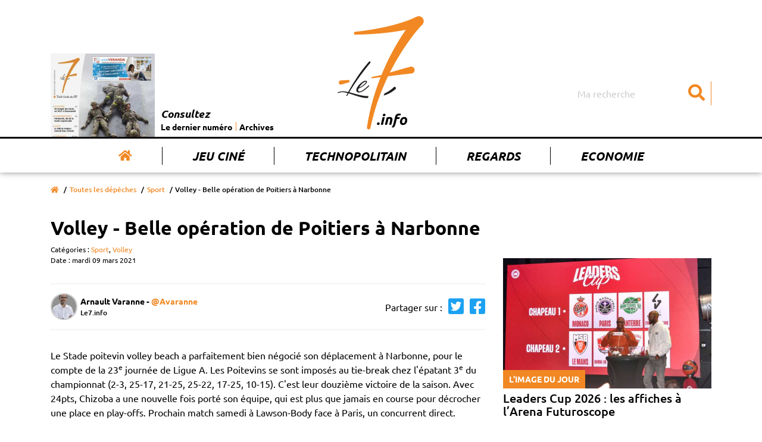

--- FILE ---
content_type: text/html; charset=UTF-8
request_url: https://www.le7.info/article/16621-volley-belle-operation-de-poitiers-a-narbonne
body_size: 8437
content:
<!DOCTYPE html>
<html lang="fr">
<head>
    <meta charset="UTF-8">
    <title>Volley - Belle opération de Poitiers à Narbonne  | Le7.info</title>
    <meta name="viewport" content="width=device-width, initial-scale=1, shrink-to-fit=no">
    <meta http-equiv="x-ua-compatible" content="ie=edge">
    <meta name="description" content="" />
    <meta name="keywords" content="Le 7 actualité vienne poitiers chatellerault">
    <meta name= "robots" content="index, follow">

    <meta name="google-site-verification" content="nk9D3InutgFG6x7mhg4cfXFa1uFvlKUd2smJziZLrOs" />

    <meta property="og:title" content="Volley - Belle opération de Poitiers à Narbonne"/>
    <meta property="og:type" content="article" />
    <meta property="og:description" content="" />
    <meta property="og:url" content="https://www.le7.info/article/16621-volley-belle-operation-de-poitiers-a-narbonne" />
    <meta property="og:image" content="https://www.le7.info/image-actu-par-defaut.jpg" />
    <meta property="og:locale" content="FR_fr" />
    <meta property="og:site_name" content="Le7.info" />
    <meta name="twitter:card" content=summary_large_image""  >
    <meta name="twitter:site" content=Le7.info"  >
    <meta name="twitter:title" content="Volley - Belle opération de Poitiers à Narbonne"  >
    <meta name="twitter:description" content=""  >
    <meta name="twitter:image" content="https://www.le7.info/image-actu-par-defaut.jpg"  >

    <link rel="icon" type="image/png" href="https://www.le7.info/assets/images/favicon.png" />
    <link rel="apple-touch-icon" href="https://www.le7.info/assets/images/apple-touch-icon.png" />

    <link rel="stylesheet" href="https://use.fontawesome.com/releases/v5.8.2/css/all.css" integrity="sha384-oS3vJWv+0UjzBfQzYUhtDYW+Pj2yciDJxpsK1OYPAYjqT085Qq/1cq5FLXAZQ7Ay" crossorigin="anonymous">

    <link rel="stylesheet" href="/build/app.9851aa02.css">
        </head>
<body>

<div class="main-wrapper">
    <header class="main-header">
    <nav class="main-header__nav navbar navbar-expand-md">
        <div class="container">
            <div class="row">
                <div class="col-sm-12">
                    <a class="navbar-brand" href="/" title="Le 7 info">
                        <img class="main-logo" src="https://www.le7.info/le7info.svg" alt="Le 7 info" />
                    </a>
                    <button class="navbar-toggler" type="button" data-toggle="collapse" data-target="#navbarSupportedContent" aria-controls="navbarSupportedContent" aria-expanded="false" aria-label="Toggle navigation">
                        <svg class="ham hamRotate ham8" viewBox="0 0 100 100" width="80" onclick="this.classList.toggle('active')">
                            <path
                                class="line top"
                                d="m 30,33 h 40 c 3.722839,0 7.5,3.126468 7.5,8.578427 0,5.451959 -2.727029,8.421573 -7.5,8.421573 h -20" />
                            <path
                                class="line middle"
                                d="m 30,50 h 40" />
                            <path
                                class="line bottom"
                                d="m 70,67 h -40 c 0,0 -7.5,-0.802118 -7.5,-8.365747 0,-7.563629 7.5,-8.634253 7.5,-8.634253 h 20" />
                        </svg>
                    </button>
                    <div class="collapse navbar-collapse" id="navbarSupportedContent">
                        <ul class="navbar-nav">
                            <li class="nav-item active">
                                <a class="nav-link" href="/" title="Accueil"><i class="fas fa-home"></i></a>
                            </li>
                            <li class="nav-item">
                                <a class="nav-link" href="/concours-jouer" title="Jeu Ciné">Jeu Ciné</a>
                            </li>
                            <li class="nav-item">
                                <a class="nav-link" href="/tag/227-technopolitain" title="Technopolitain">Technopolitain</a>
                            </li>
                            <li class="nav-item">
                                <a class="nav-link" href="/tag/180-regards" title="Regards">Regards</a>
                            </li>
                            <li class="nav-item">
                                <a class="nav-link" href="/tag/4-economi" title="Economie">Economie</a>
                            </li>
                        </ul>
                        <form class="main-header__nav__search" action="/">
                            <input class="form-control" type="search" name="query" placeholder="Ma recherche" aria-label="Search">
                            <button aria-label="Submit" class="btn" type="submit"><i class="fas fa-search"></i></button>
                        </form>
                        <div class="main-header__nav__archives">
                            <a href="#main__summary" title="Le dernier numéro">
                                                                    <img class="img-archives" src="https://www.le7.info/media/cache/journal_crop/uploads/cover/696f0fdb39b65.png" alt="Les archives du 7" />
                                                            </a>
                            <div class="main-header__nav__archives__content">
                                <p>Consultez</p>
                                <ul>
                                    <li>
                                        <a href="#main__summary" title="Le dernier numéro">Le dernier numéro</a>
                                    </li>
                                    <li>
                                        <a href="/journaux-papiers" title="Archives">Archives</a>
                                    </li>
                                </ul>
                            </div>
                        </div>
                    </div>
                </div>
            </div>
        </div>
    </nav>
</header>
    <main>
            <div class="main__page main__single ">
        <div class="container">
            <div class="row">
                <div class="col-sm-12">
                    <div class="breadcrumb-container">
                        <nav aria-label="breadcrumb">
                            <ol class="breadcrumb">
                                <li class="breadcrumb-item"><a href="/" title="Accueil"><i class="fas fa-home"></i></a></li>
                                                                    <li class="breadcrumb-item"><a href="/depeches" title="Toutes les dépêches">Toutes les dépêches</a></li>
                                                                                                    <li class="breadcrumb-item"><a href="/tag/6-sport" title="Sport">Sport</a></li>
                                                                <li class="breadcrumb-item active" aria-current="page">Volley - Belle opération de Poitiers à Narbonne</li>
                            </ol>
                        </nav>
                    </div>
                    <div class="main__page__container  main__single__container">
                        <div class="row">
                            <div class="col-lg-8">
                                <div class="page__header">  
                                                                        <h1>Volley - Belle opération de Poitiers à Narbonne</h1>
                                                                            <span class="entry__category">
                                        Catégories :
                                                                                    <a href="/tag/6-sport" title="Sport">Sport</a>,
                                                                                    <a href="/tag/212-volley" title="Volley">Volley</a>
                                                                            </span>
                                                                        <span class="entry__date">
                                        Date : mardi 09 mars 2021
                                    </span>
                                </div>
                                <div class="page__content single__content">
                                    
                                    
                                    <div class="author">
                                        <div class="author__card">
                                            <div class="author__picture">
                                                                                                    <img src="https://www.le7.info/media/cache/author/uploads/auteurs/5ea1dbf7dce48.jpeg" alt="Arnault Varanne">
                                                                                            </div>
                                            <div class="author__description">
                                                <div itemscope="" itemprop="author" itemtype="http://schema.org/Person">
                                                    <p class="author__name" itemprop="name">

                                                                                                                    Arnault Varanne
                                                                                                                          -  <a target="_blank" href="https://www.twitter.com/Avaranne">@Avaranne</a>
                                                                                                                                                                        </p>
                                                </div>
                                                <div itemscope="" itemprop="publisher" itemtype="http://schema.org/Organization">
                                                    <p class="author__business" itemprop="name">Le7.info</p>
                                                </div>
                                                <a itemprop="mainEntityOfPage" href="https://www.le7.info/article/16621-volley-belle-operation-de-poitiers-a-narbonne"> </a>
                                            </div>
                                        </div>
                                        <p class="author__social">Partager sur :
                                            <a href="https://twitter.com/share?url=https://www.le7.info/article/16621-volley-belle-operation-de-poitiers-a-narbonne" title="Partager sur twitter" target="_blank"><i class="fab fa-twitter-square"></i></a>
                                            <a href="https://www.facebook.com/sharer/sharer.php?u=https://www.le7.info/article/16621-volley-belle-operation-de-poitiers-a-narbonne" title="Partager sur facebook" target="_blank"><i class="fab fa-facebook-square"></i></a>
                                        </p>
                                    </div>


                                    <p>Le Stade poitevin volley beach a parfaitement bien n&eacute;goci&eacute; son d&eacute;placement &agrave; Narbonne, pour le compte de la 23<sup>e</sup> journ&eacute;e de Ligue A. Les Poitevins se sont impos&eacute;s au tie-break chez l&#39;&eacute;patant 3<sup>e</sup> du championnat (2-3, 25-17, 21-25, 25-22, 17-25, 10-15). C&#39;est leur douzi&egrave;me victoire de la saison. Avec 24pts, Chizoba a une nouvelle fois port&eacute; son &eacute;quipe, qui est plus que jamais en course pour d&eacute;crocher une place en play-offs. Prochain match samedi &agrave; Lawson-Body face &agrave; Paris, un concurrent direct.&nbsp;</p>

                                    


                                </div>
                                <section class="ads__banner-small">
                                    <div class="row">
                                        <div class="col-sm-12">
                                                                                                                                </div>
                                    </div>
                                </section>
                                <section class="home__articles home__second-line__articles">
                                    <div class="row">
                                        <div class="col-sm-12">
                                            <p>À lire aussi ...</p>
                                        </div>
                                    </div>
                                    <div class="row">
                                                                                    <div class="col-md-4">
                                                <article>
                                                    <a href="/article/26604-le-technotrail-partira-du-futuroscope" title="Le TechnoTrail partira du Futuroscope">
                                                        <figure>
                                                            <img src="https://www.le7.info/media/cache/home_small/uploads/photos/696f2b4d21cb3.jpeg" alt="Le TechnoTrail partira du Futuroscope"/>
                                                        </figure>
                                                    </a>
                                                                                                            <a class="home__article__category" href="/tag/6-sport" title="Sport">Sport</a>
                                                                                                        <p class="date">Hier</p>
                                                    <a href="/article/26604-le-technotrail-partira-du-futuroscope" title="Le TechnoTrail partira du Futuroscope">
                                                        <h3 class="home__article__title">Le TechnoTrail partira du Futuroscope</h3>
                                                        <p class="home__article__resume">En partenariat avec Le 7, la 2e édition du TechnoTrail partira le  12 juin depuis l’intérieur du Futuroscope. De quoi renforcer l’ancrage local du parc. Coureurs et marcheurs traverseront ensuite plusieurs bâtiments emblématiques de la Technopole.</p>
                                                    </a>
                                                </article>
                                            </div>
                                                                                    <div class="col-md-4">
                                                <article>
                                                    <a href="/article/26606-les-caves-troglodytes-terrain-daventures" title="Les caves troglodytes,  terrain d’aventures">
                                                        <figure>
                                                            <img src="https://www.le7.info/media/cache/home_small/uploads/photos/696f1a720b4f0.jpeg" alt="Les caves troglodytes,  terrain d’aventures"/>
                                                        </figure>
                                                    </a>
                                                                                                            <a class="home__article__category" href="/tag/150-cote-passion" title="Côté passion">Côté passion</a>
                                                                                                        <p class="date">Hier</p>
                                                    <a href="/article/26606-les-caves-troglodytes-terrain-daventures" title="Les caves troglodytes,  terrain d’aventures">
                                                        <h3 class="home__article__title">Les caves troglodytes,  terrain d’aventures</h3>
                                                        <p class="home__article__resume">A son domicile de Jaunay-Marigny, Aline Morisset a imaginé un escape game dans une cave troglodyte. Du scénario à l’accueil des joueurs, la cofondatrice de l’association « Les Troglo du 8 » s’occupe de tout... et bien plus encore.</p>
                                                    </a>
                                                </article>
                                            </div>
                                                                                    <div class="col-md-4">
                                                <article>
                                                    <a href="/article/26621-volley-msl-lalterna-spvb-mate-saint-nazaire-avant-le-choc-europeen-3-0" title="Volley/MSL - L’Alterna SPVB mate Saint-Nazaire avant le choc européen (3-0)">
                                                        <figure>
                                                            <img src="https://www.le7.info/media/cache/home_small/uploads/photos/69752671ae662.jpeg" alt="Volley/MSL - L’Alterna SPVB mate Saint-Nazaire avant le choc européen (3-0)"/>
                                                        </figure>
                                                    </a>
                                                                                                            <a class="home__article__category" href="/tag/6-sport" title="Sport">Sport</a>
                                                                                                        <p class="date">samedi 24 janvier</p>
                                                    <a href="/article/26621-volley-msl-lalterna-spvb-mate-saint-nazaire-avant-le-choc-europeen-3-0" title="Volley/MSL - L’Alterna SPVB mate Saint-Nazaire avant le choc européen (3-0)">
                                                        <h3 class="home__article__title">Volley/MSL - L’Alterna SPVB mate Saint-Nazaire avant le choc européen (3-0)</h3>
                                                        <p class="home__article__resume"></p>
                                                    </a>
                                                </article>
                                            </div>
                                                                            </div>
                                </section>
                            </div>
                            <div class="col-lg-4">
                                <aside class="aside">
                                        <article class="aside__articles picture-of-the-day">
        <a href="/article/26580-leaders-cup-2026-les-affiches-a-larena-futuroscope" title="Leaders Cup 2026 : les affiches à l’Arena Futuroscope">
            <figure>
                <img src="https://www.le7.info/media/cache/aside/uploads/photos/6968fae8eefce.jpeg" alt="Leaders Cup 2026 : les affiches à l’Arena Futuroscope"/>
                <figcaption class="article__category">L'image du jour</figcaption>
            </figure>
                            <h2 class="article__title">Leaders Cup 2026 : les affiches à l’Arena Futuroscope</h2>
                    </a>
    </article>
                                                                                                            <div class="ads__banner-block">
    </div>                                                                        <article class="aside__articles portrait">
        <a href="/article/26613-le-monde-de-bruno-1" title="Le monde de Bruno">
            <figure>
                <img src="https://www.le7.info/media/cache/aside/uploads/photos/696f18c7d39fb.jpeg" alt="Le monde de Bruno"/>
                <figcaption class="article__category">Face à face</figcaption>
            </figure>
                            <h2 class="article__title">Le monde de Bruno</h2>
                    </a>
    </article>
                                                                                                            <div class="ads__banner-block">
    </div>                                                                        <article class="aside__articles cinema">
        <a href="/article/26611-greenland-2-le-thriller-americain-dans-toute-sa-splendeur-ou-pas" title="Greenland 2, le thriller américain dans toute sa splendeur (ou pas)">
            <figure>
                <img src="https://www.le7.info/media/cache/aside/uploads/photos/696f1b1300388.jpeg" alt="Greenland 2, le thriller américain dans toute sa splendeur (ou pas)"/>
                <figcaption class="article__category">Cinéma</figcaption>
            </figure>
                            <h2 class="article__title">Greenland 2, le thriller américain dans toute sa splendeur (ou pas)</h2>
                    </a>
    </article>
                                                                                                            <div class="ads__banner-block">
    </div>            </aside>
                            </div>
                        </div>
                    </div>
                </div>
            </div>
        </div>
    </div>
    </main>
    <footer class="main-footer">
    <div class="main__summary" id="main__summary">
        <div class="container">
            <div class="row">
                <div class="col-md-3">
                    <div class="summary__picture">
                        <h2>
                            Cette semaine
                            <br/>
                            <span>dans Le 7</span>
                            <i class="fas fa-chevron-right"></i>
                        </h2>
                        <div class="summary__picture__container">
                                                            <a href="/uploads/pdf/696f0fdb2e4ab.pdf" target="_blank">
                                    <img src="https://www.le7.info/media/cache/journal/uploads/cover/696f0fdb39b65.png" alt="Cette semaine dans le 7"/>
                                </a>
                                                    </div>
                        <div class="summary__links__container">
                            <ul>
                                                                <li>
                                    <a href="/uploads/pdf/696f0fdb2e4ab.pdf" title="Télécharger le dernier numéro en  PDF" target="_blank"><i class="fas fa-arrow-right"></i>Télécharger le dernier numéro en PDF</a>
                                </li>
                                                                <li>
                                    <a href="/journaux-papiers" title="Accéder aux archives"><i class="fas fa-arrow-right"></i>Accéder aux archives</a>
                                </li>
                            </ul>
                        </div>
                    </div>
                </div>

                <div class="col-md-9">
                    <div class="summary__blocks">
                        <div class="row">

                                                            <div class="col-6 col-sm-4">
                                    <a class="summary__entry" href="/article/26588-avoir-20-ans" title="">
                                        <h4>Société</h4>
                                        <p>Avoir 20 ans...</p>
                                    </a>
                                </div>
                                                            <div class="col-6 col-sm-4">
                                    <a class="summary__entry" href="/article/26589-service-national-le-ricm-sy-prepare" title="">
                                        <h4>Société</h4>
                                        <p>Service national :  le RICM s’y prépare</p>
                                    </a>
                                </div>
                                                            <div class="col-6 col-sm-4">
                                    <a class="summary__entry" href="/article/26590-noemie-hay-apporter-du-beau-cest-deja-une-forme-despoir" title="">
                                        <h4>Série</h4>
                                        <p>Noémie Hay : « Apporter du beau,  c’est déjà une forme d’espoir »</p>
                                    </a>
                                </div>
                                                            <div class="col-6 col-sm-4">
                                    <a class="summary__entry" href="/article/26591-lautre-usine-un-geant-des-loisirs-en-approche-a-chasseneuil" title="">
                                        <h4>Economie</h4>
                                        <p>L&#039;Autre Usine, un géant des loisirs en approche à Chasseneuil</p>
                                    </a>
                                </div>
                                                            <div class="col-6 col-sm-4">
                                    <a class="summary__entry" href="/article/26592-les-voeux-vain-exercice-empreint-dhypocrisie" title="">
                                        <h4>Regards</h4>
                                        <p>Les vœux : vain exercice empreint d’hypocrisie ?</p>
                                    </a>
                                </div>
                                                            <div class="col-6 col-sm-4">
                                    <a class="summary__entry" href="/article/26593-bimbo-qsr-du-pain-beni-pour-chatellerault" title="">
                                        <h4>Economie</h4>
                                        <p>Bimbo QSR, du pain béni pour Châtellerault !</p>
                                    </a>
                                </div>
                                                            <div class="col-6 col-sm-4">
                                    <a class="summary__entry" href="/article/26594-avec-patchwork-la-mode-aura-son-tiers-lieu" title="">
                                        <h4>Economie, Environnement</h4>
                                        <p>Avec Patchwork, la mode aura son tiers-lieu</p>
                                    </a>
                                </div>
                                                            <div class="col-6 col-sm-4">
                                    <a class="summary__entry" href="/article/26595-le-choeur-des-oiseaux-a-lespace-mendes-france" title="">
                                        <h4>Environnement, Science</h4>
                                        <p>Le chœur des oiseaux à l&#039;Espace Mendès-France</p>
                                    </a>
                                </div>
                                                            <div class="col-6 col-sm-4">
                                    <a class="summary__entry" href="/article/26597-le-cap-a-10-ans-du-chu" title="">
                                        <h4>Santé</h4>
                                        <p>Le cap à 10 ans du CHU</p>
                                    </a>
                                </div>
                                                            <div class="col-6 col-sm-4">
                                    <a class="summary__entry" href="/article/26598-salon-du-lyceen-venez-tester-votre-voie" title="">
                                        <h4>Education, Université</h4>
                                        <p>Salon du lycéen : venez tester votre voie</p>
                                    </a>
                                </div>
                                                            <div class="col-6 col-sm-4">
                                    <a class="summary__entry" href="/article/26599-apprentis-en-blouse-blanche" title="">
                                        <h4>Dossier</h4>
                                        <p>Apprentis en blouse blanche</p>
                                    </a>
                                </div>
                                                            <div class="col-6 col-sm-4">
                                    <a class="summary__entry" href="/article/26600-etudiants-vous-netes-pas-seuls" title="">
                                        <h4>Dossier</h4>
                                        <p>Étudiants, vous n’êtes pas seuls</p>
                                    </a>
                                </div>
                                                            <div class="col-6 col-sm-4">
                                    <a class="summary__entry" href="/article/26601-la-licence-maitre-decole" title="">
                                        <h4>Dossier</h4>
                                        <p>La licence « Maître d’école »</p>
                                    </a>
                                </div>
                                                            <div class="col-6 col-sm-4">
                                    <a class="summary__entry" href="/article/26602-rebond-pour-changer-de-voie" title="">
                                        <h4>Education, Université</h4>
                                        <p>Rebond, pour changer de voie</p>
                                    </a>
                                </div>
                                                            <div class="col-6 col-sm-4">
                                    <a class="summary__entry" href="/article/26603-pourquoi-le-dodgeball-seduit" title="">
                                        <h4>Sport</h4>
                                        <p>Pourquoi le dodgeball séduit</p>
                                    </a>
                                </div>
                                                            <div class="col-6 col-sm-4">
                                    <a class="summary__entry" href="/article/26604-le-technotrail-partira-du-futuroscope" title="">
                                        <h4>Sport</h4>
                                        <p>Le TechnoTrail partira du Futuroscope</p>
                                    </a>
                                </div>
                                                            <div class="col-6 col-sm-4">
                                    <a class="summary__entry" href="/article/26605-les-bee-gees-vus-par-un-poitevin" title="">
                                        <h4>Culture</h4>
                                        <p>Les Bee Gees vus par un Poitevin</p>
                                    </a>
                                </div>
                                                            <div class="col-6 col-sm-4">
                                    <a class="summary__entry" href="/article/26606-les-caves-troglodytes-terrain-daventures" title="">
                                        <h4>Côté passion</h4>
                                        <p>Les caves troglodytes,  terrain d’aventures</p>
                                    </a>
                                </div>
                                                            <div class="col-6 col-sm-4">
                                    <a class="summary__entry" href="/article/26607-ecouter-les-signaux-dalerte" title="">
                                        <h4>Détente</h4>
                                        <p>Ecouter les signaux d’alerte</p>
                                    </a>
                                </div>
                                                            <div class="col-6 col-sm-4">
                                    <a class="summary__entry" href="/article/26608-la-colere-de-la-montagne-de-feu" title="">
                                        <h4>Détente</h4>
                                        <p>La colère de la Montagne de Feu</p>
                                    </a>
                                </div>
                                                            <div class="col-6 col-sm-4">
                                    <a class="summary__entry" href="/article/26609-en-route-pour-lautonomie" title="">
                                        <h4>Education, Détente</h4>
                                        <p>En route pour  l’autonomie !</p>
                                    </a>
                                </div>
                                                            <div class="col-6 col-sm-4">
                                    <a class="summary__entry" href="/article/26610-les-malveillants-de-sandrine-destombes" title="">
                                        <h4>Culture, Détente</h4>
                                        <p>Les malveillants de Sandrine  Destombes</p>
                                    </a>
                                </div>
                                                            <div class="col-6 col-sm-4">
                                    <a class="summary__entry" href="/article/26611-greenland-2-le-thriller-americain-dans-toute-sa-splendeur-ou-pas" title="">
                                        <h4>Cinéma</h4>
                                        <p>Greenland 2, le thriller américain dans toute sa splendeur (ou pas)</p>
                                    </a>
                                </div>
                                                            <div class="col-6 col-sm-4">
                                    <a class="summary__entry" href="/article/26613-le-monde-de-bruno-1" title="">
                                        <h4>Face à face</h4>
                                        <p>Le monde de Bruno</p>
                                    </a>
                                </div>
                                                    </div>
                    </div>
                    <div class="">
                        <div class="row">
                            <div class="col-sm-12">
                                <a href="/journaux-papiers" title="Tous les numéros"> >>> Tous les numéros</a>
                            </div>
                        </div>
                    </div>
                </div>

            </div>
        </div>
    </div>
    <div class="main-footer__top">
        <div class="container">
            <div class="row">
                <div class="col-sm-12 col-lg-3">
                    <div class="main-footer__top__picture">
                        <img class="main-logo" src="https://www.le7.info/assets/images/logo-white.png" alt="Le 7"/>
                    </div>
                </div>
                                <div class="col-sm-5 col-lg-4">
                    <div class="main-footer__top__menu">
                        <p class="menu-title">À propos</p>
                        <ul>
                            <li><a href="/page/2-qui-sommes-nous" title="Qui sommes-nous ?">Qui sommes-nous ?</a></li>
                            <li><a href="/contact" title="Contactez-nous">Contactez-nous</a></li>
                            <li><a href="https://www.momentum-prod.fr/" title="Momentum Productions">Site réalisé avec Momentum</a></li>
                            <li><a href="/page/3-mentions-legales" title="Mentions légales">Mentions Légales</a></li>
                        </ul>
                    </div>
                </div>
                <div class="col-sm-7 col-lg-5">
                    <div class="main-footer__top__menu main-footer__top__menu--double">
                        <p class="menu-title">Rubriques</p>
                        <ul>
<li><a href="/tag/19-agriculture">Agriculture</a></li>
<li><a href="/tag/196-association">Association</a></li>
<li><a href="/tag/197-auto-moto">Auto-moto</a></li>
<li><a href="/tag/25-basket">Basket</a></li>
<li><a href="/tag/198-biodiversite">Biodiversité</a></li>
<li><a href="/tag/199-chu">CHU</a></li>
<li><a href="/tag/32-cinema">Cinéma</a></li>
<li><a href="/tag/37-commerce">Commerce</a></li>
<li><a href="/tag/150-cote-passion">Côté passion</a></li>
<li><a href="/tag/177-covid-19">Covid-19</a></li>
<li><a href="/tag/116-culture">Culture</a></li>
<li><a href="/tag/200-detente">Détente</a></li>
<li><a href="/tag/201-developpement-durable">Développement durable</a></li>
<li><a href="/tag/202-ecologie">Ecologie</a></li>
<li><a href="/tag/4-economie">Economie</a></li>
<li><a href="/tag/5-education">Education</a></li>
<li><a href="/tag/203-entreprise">Entreprise</a></li>
<li><a href="/tag/49-environnement">Environnement</a></li>
<li><a href="/tag/61-face-a-face">Face à face</a></li>
<li><a href="/tag/10-faits-divers">Faits divers</a></li>
<li><a href="/tag/27-football">Football</a></li>
<li><a href="/tag/64-formation">Formation</a></li>
<li><a href="/tag/204-habitat">Habitat</a></li>
<li><a href="/tag/17-industrie">Industrie</a></li>
<li><a href="/tag/173-initiative">Initiative</a></li>
<li><a href="/tag/195-jeunesse">Jeunesse</a></li>
<li><a href="/tag/38-justice">Justice</a></li>
<li><a href="/tag/86-motoball">Motoball</a></li>
<li><a href="/tag/159-numerique">Numérique</a></li>
<li><a href="/tag/191-pb86">PB86</a></li>
<li><a href="/tag/208-petite-enfance">Petite enfance</a></li>
<li><a href="/tag/13-politique">Politique</a></li>
<li><a href="/tag/23-recherche">Recherche</a></li>
<li><a href="/tag/180-regards">Regards</a></li>
<li><a href="/tag/28-rugby">Rugby</a></li>
<li><a href="/tag/16-sante">Santé</a></li>
<li><a href="/tag/209-science">Science</a></li>
<li><a href="/tag/39-social">Social</a></li>
<li><a href="/tag/2-societe">Société</a></li>
<li><a href="/tag/142-solidarite">Solidarité</a></li>
<li><a href="/tag/6-sport">Sport</a></li>
<li><a href="/tag/211-technologie">Technologie</a></li>
<li><a href="/tag/102-tennis-de-table">Tennis de table</a></li>
<li><a href="/tag/68-tourisme">Tourisme</a></li>
<li><a href="/tag/66-transports">Transports</a></li>
<li><a href="/tag/11-universite">Université</a></li>
<li><a href="/tag/14-urbanisme">Urbanisme</a></li>
<li><a href="/tag/212-volley">Volley</a></li>
                        </ul>
                    </div>
                </div>


  <script async src="https://www.googletagmanager.com/gtag/js?id=UA-140935574-1"></script>
    <script>
        window.dataLayer = window.dataLayer || [];

        function gtag() {
            dataLayer.push(arguments);
        }

        gtag('js', new Date());

        gtag('config', 'UA-140935574-1');
<!-- 871ac74535a4d417 -->
    </script>
            </div>
        </div>
    </div>
    <div class="main-footer__bottom">
        <div class="container">
            <div class="row">
                <div class="col-sm-12">
                    <div class="main-footer__bottom__content">
                        <p>© Le 7 - Tous droits réservés - 2019
                                                            - <a style="color:white;" href="/login">Connexion</a>
                                                    </p>
                    </div>
                </div>
            </div>
        </div>
    </div>
</footer>

</div>

<script src="https://code.jquery.com/jquery-3.3.1.slim.min.js" integrity="sha384-q8i/X+965DzO0rT7abK41JStQIAqVgRVzpbzo5smXKp4YfRvH+8abtTE1Pi6jizo" crossorigin="anonymous"></script>
<script src="https://cdnjs.cloudflare.com/ajax/libs/popper.js/1.14.7/umd/popper.min.js" integrity="sha384-UO2eT0CpHqdSJQ6hJty5KVphtPhzWj9WO1clHTMGa3JDZwrnQq4sF86dIHNDz0W1" crossorigin="anonymous"></script>
<script src="https://stackpath.bootstrapcdn.com/bootstrap/4.3.1/js/bootstrap.min.js" integrity="sha384-JjSmVgyd0p3pXB1rRibZUAYoIIy6OrQ6VrjIEaFf/nJGzIxFDsf4x0xIM+B07jRM" crossorigin="anonymous"></script>
<script src="/build/runtime.dca8fcdd.js"></script><script src="/build/app.51a434ff.js"></script>

<!-- Quantcast Choice. Consent Manager Tag v2.0 (for TCF 2.0) -->
<script type="text/javascript" async=true>
    (function() {
        var host = window.location.hostname;
        var element = document.createElement('script');
        var firstScript = document.getElementsByTagName('script')[0];
        var url = 'https://quantcast.mgr.consensu.org'
            .concat('/choice/', 'fuN9P7BBFZvyU', '/', host, '/choice.js')
        var uspTries = 0;
        var uspTriesLimit = 3;
        element.async = true;
        element.type = 'text/javascript';
        element.src = url;

        firstScript.parentNode.insertBefore(element, firstScript);

        function makeStub() {
            var TCF_LOCATOR_NAME = '__tcfapiLocator';
            var queue = [];
            var win = window;
            var cmpFrame;

            function addFrame() {
                var doc = win.document;
                var otherCMP = !!(win.frames[TCF_LOCATOR_NAME]);

                if (!otherCMP) {
                    if (doc.body) {
                        var iframe = doc.createElement('iframe');

                        iframe.style.cssText = 'display:none';
                        iframe.name = TCF_LOCATOR_NAME;
                        doc.body.appendChild(iframe);
                    } else {
                        setTimeout(addFrame, 5);
                    }
                }
                return !otherCMP;
            }

            function tcfAPIHandler() {
                var gdprApplies;
                var args = arguments;

                if (!args.length) {
                    return queue;
                } else if (args[0] === 'setGdprApplies') {
                    if (
                        args.length > 3 &&
                        args[2] === 2 &&
                        typeof args[3] === 'boolean'
                    ) {
                        gdprApplies = args[3];
                        if (typeof args[2] === 'function') {
                            args[2]('set', true);
                        }
                    }
                } else if (args[0] === 'ping') {
                    var retr = {
                        gdprApplies: gdprApplies,
                        cmpLoaded: false,
                        cmpStatus: 'stub'
                    };

                    if (typeof args[2] === 'function') {
                        args[2](retr);
                    }
                } else {
                    queue.push(args);
                }
            }

            function postMessageEventHandler(event) {
                var msgIsString = typeof event.data === 'string';
                var json = {};

                try {
                    if (msgIsString) {
                        json = JSON.parse(event.data);
                    } else {
                        json = event.data;
                    }
                } catch (ignore) {}

                var payload = json.__tcfapiCall;

                if (payload) {
                    window.__tcfapi(
                        payload.command,
                        payload.version,
                        function(retValue, success) {
                            var returnMsg = {
                                __tcfapiReturn: {
                                    returnValue: retValue,
                                    success: success,
                                    callId: payload.callId
                                }
                            };
                            if (msgIsString) {
                                returnMsg = JSON.stringify(returnMsg);
                            }
                            event.source.postMessage(returnMsg, '*');
                        },
                        payload.parameter
                    );
                }
            }

            while (win) {
                try {
                    if (win.frames[TCF_LOCATOR_NAME]) {
                        cmpFrame = win;
                        break;
                    }
                } catch (ignore) {}

                if (win === window.top) {
                    break;
                }
                win = win.parent;
            }
            if (!cmpFrame) {
                addFrame();
                win.__tcfapi = tcfAPIHandler;
                win.addEventListener('message', postMessageEventHandler, false);
            }
        };

        makeStub();

        var uspStubFunction = function() {
            var arg = arguments;
            if (typeof window.__uspapi !== uspStubFunction) {
                setTimeout(function() {
                    if (typeof window.__uspapi !== 'undefined') {
                        window.__uspapi.apply(window.__uspapi, arg);
                    }
                }, 500);
            }
        };

        var checkIfUspIsReady = function() {
            uspTries++;
            if (window.__uspapi === uspStubFunction && uspTries < uspTriesLimit) {
                console.warn('USP is not accessible');
            } else {
                clearInterval(uspInterval);
            }
        };

        if (typeof window.__uspapi === 'undefined') {
            window.__uspapi = uspStubFunction;
            var uspInterval = setInterval(checkIfUspIsReady, 6000);
        }
    })();
</script>
<!-- End Quantcast Choice. Consent Manager Tag v2.0 (for TCF 2.0) -->
</body>
</html>



